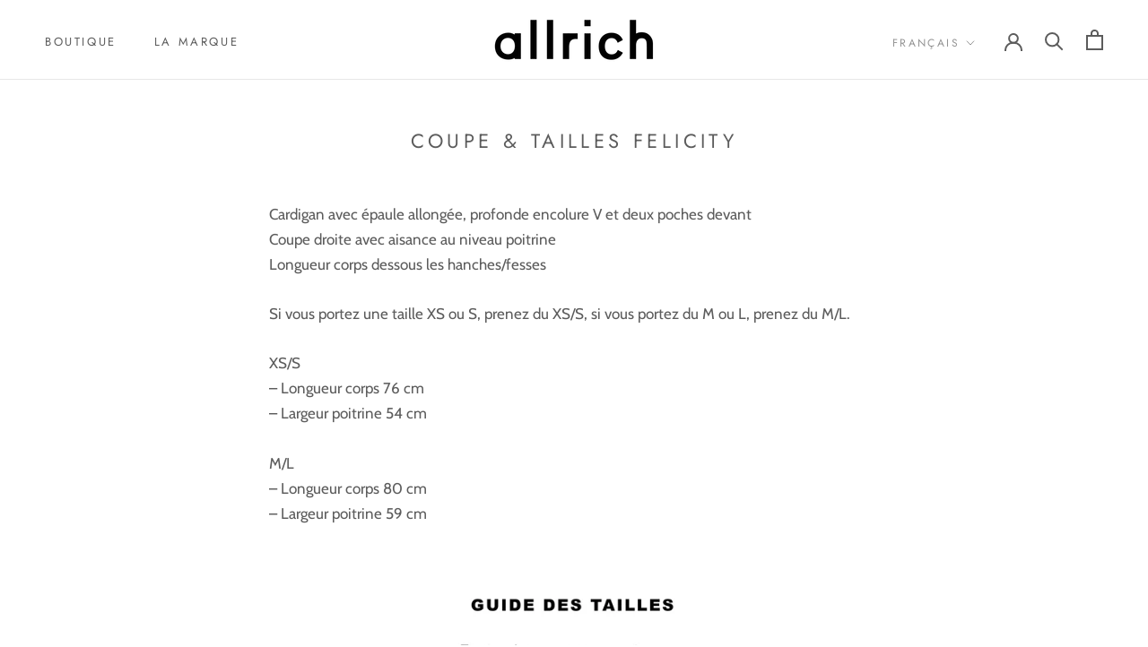

--- FILE ---
content_type: text/javascript
request_url: https://allrich.fr/cdn/shop/t/4/assets/custom.js?v=183944157590872491501623600807
body_size: -708
content:
//# sourceMappingURL=/cdn/shop/t/4/assets/custom.js.map?v=183944157590872491501623600807
